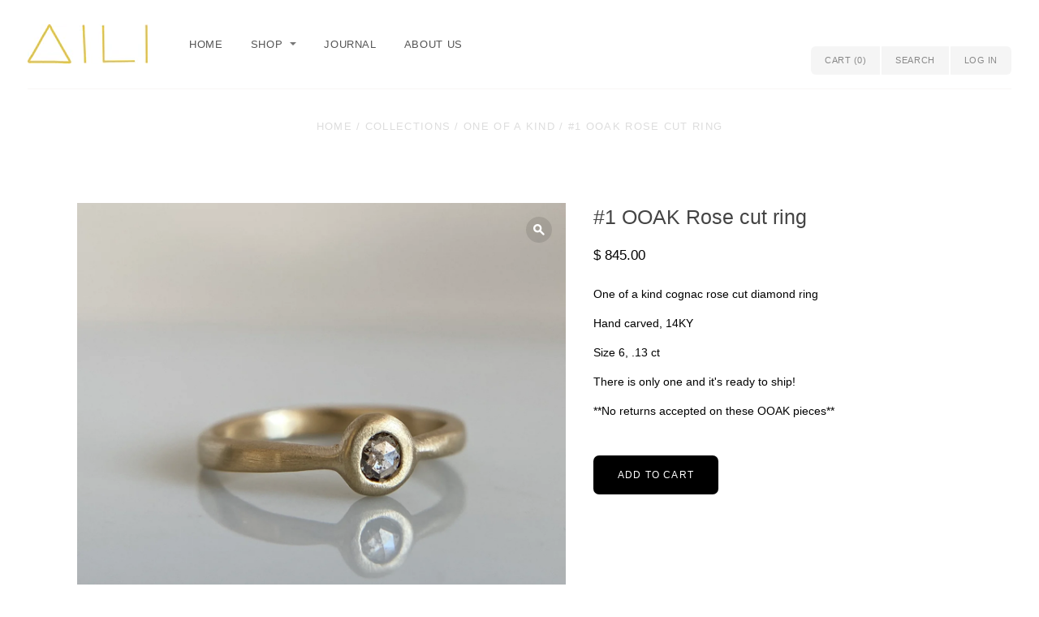

--- FILE ---
content_type: text/html; charset=utf-8
request_url: https://ailijewelry.com/collections/one-of-a-kind/products/copy-of-2-ooak-rose-cut-ring
body_size: 12054
content:
<!doctype html>
<!--[if lt IE 7]><html class="no-js lt-ie9 lt-ie8 lt-ie7 lt-ie10" lang="en"> <![endif]-->
<!--[if IE 7]><html class="no-js lt-ie9 lt-ie8 lt-ie10" lang="en"> <![endif]-->
<!--[if IE 8]><html class="no-js lt-ie9 lt-ie10" lang="en"> <![endif]-->
<!--[if IE 9 ]><html class="ie9 lt-ie10 no-js"> <![endif]-->
<!--[if (gt IE 9)|!(IE)]><!--> <html class="no-js"> <!--<![endif]-->
<head>


  <meta charset="utf-8">
  <meta http-equiv="X-UA-Compatible" content="IE=edge,chrome=1">

  
    <title>#1 OOAK Rose cut ring | Aili Jewelry</title>
  

  
    <meta name="description" content="One of a kind cognac rose cut diamond ring Hand carved, 14KY Size 6, .13 ct There is only one and it&#39;s ready to ship! **No returns accepted on these OOAK pieces**" />
  

  <link rel="canonical" href="https://ailijewelry.com/products/copy-of-2-ooak-rose-cut-ring" />
  <meta name="viewport" content="width=device-width" />

  <script>window.performance && window.performance.mark && window.performance.mark('shopify.content_for_header.start');</script><meta id="shopify-digital-wallet" name="shopify-digital-wallet" content="/9415672/digital_wallets/dialog">
<meta name="shopify-checkout-api-token" content="7f679ba7c1965f429b5410648ad522c4">
<meta id="in-context-paypal-metadata" data-shop-id="9415672" data-venmo-supported="false" data-environment="production" data-locale="en_US" data-paypal-v4="true" data-currency="USD">
<link rel="alternate" type="application/json+oembed" href="https://ailijewelry.com/products/copy-of-2-ooak-rose-cut-ring.oembed">
<script async="async" src="/checkouts/internal/preloads.js?locale=en-US"></script>
<link rel="preconnect" href="https://shop.app" crossorigin="anonymous">
<script async="async" src="https://shop.app/checkouts/internal/preloads.js?locale=en-US&shop_id=9415672" crossorigin="anonymous"></script>
<script id="shopify-features" type="application/json">{"accessToken":"7f679ba7c1965f429b5410648ad522c4","betas":["rich-media-storefront-analytics"],"domain":"ailijewelry.com","predictiveSearch":true,"shopId":9415672,"locale":"en"}</script>
<script>var Shopify = Shopify || {};
Shopify.shop = "ailijewelry.myshopify.com";
Shopify.locale = "en";
Shopify.currency = {"active":"USD","rate":"1.0"};
Shopify.country = "US";
Shopify.theme = {"name":"Cypress","id":45607492,"schema_name":null,"schema_version":null,"theme_store_id":594,"role":"main"};
Shopify.theme.handle = "null";
Shopify.theme.style = {"id":null,"handle":null};
Shopify.cdnHost = "ailijewelry.com/cdn";
Shopify.routes = Shopify.routes || {};
Shopify.routes.root = "/";</script>
<script type="module">!function(o){(o.Shopify=o.Shopify||{}).modules=!0}(window);</script>
<script>!function(o){function n(){var o=[];function n(){o.push(Array.prototype.slice.apply(arguments))}return n.q=o,n}var t=o.Shopify=o.Shopify||{};t.loadFeatures=n(),t.autoloadFeatures=n()}(window);</script>
<script>
  window.ShopifyPay = window.ShopifyPay || {};
  window.ShopifyPay.apiHost = "shop.app\/pay";
  window.ShopifyPay.redirectState = null;
</script>
<script id="shop-js-analytics" type="application/json">{"pageType":"product"}</script>
<script defer="defer" async type="module" src="//ailijewelry.com/cdn/shopifycloud/shop-js/modules/v2/client.init-shop-cart-sync_DlSlHazZ.en.esm.js"></script>
<script defer="defer" async type="module" src="//ailijewelry.com/cdn/shopifycloud/shop-js/modules/v2/chunk.common_D16XZWos.esm.js"></script>
<script type="module">
  await import("//ailijewelry.com/cdn/shopifycloud/shop-js/modules/v2/client.init-shop-cart-sync_DlSlHazZ.en.esm.js");
await import("//ailijewelry.com/cdn/shopifycloud/shop-js/modules/v2/chunk.common_D16XZWos.esm.js");

  window.Shopify.SignInWithShop?.initShopCartSync?.({"fedCMEnabled":true,"windoidEnabled":true});

</script>
<script>
  window.Shopify = window.Shopify || {};
  if (!window.Shopify.featureAssets) window.Shopify.featureAssets = {};
  window.Shopify.featureAssets['shop-js'] = {"shop-cart-sync":["modules/v2/client.shop-cart-sync_DKWYiEUO.en.esm.js","modules/v2/chunk.common_D16XZWos.esm.js"],"init-fed-cm":["modules/v2/client.init-fed-cm_vfPMjZAC.en.esm.js","modules/v2/chunk.common_D16XZWos.esm.js"],"init-shop-email-lookup-coordinator":["modules/v2/client.init-shop-email-lookup-coordinator_CR38P6MB.en.esm.js","modules/v2/chunk.common_D16XZWos.esm.js"],"init-shop-cart-sync":["modules/v2/client.init-shop-cart-sync_DlSlHazZ.en.esm.js","modules/v2/chunk.common_D16XZWos.esm.js"],"shop-cash-offers":["modules/v2/client.shop-cash-offers_CJw4IQ6B.en.esm.js","modules/v2/chunk.common_D16XZWos.esm.js","modules/v2/chunk.modal_UwFWkumu.esm.js"],"shop-toast-manager":["modules/v2/client.shop-toast-manager_BY778Uv6.en.esm.js","modules/v2/chunk.common_D16XZWos.esm.js"],"init-windoid":["modules/v2/client.init-windoid_DVhZdEm3.en.esm.js","modules/v2/chunk.common_D16XZWos.esm.js"],"shop-button":["modules/v2/client.shop-button_D2ZzKUPa.en.esm.js","modules/v2/chunk.common_D16XZWos.esm.js"],"avatar":["modules/v2/client.avatar_BTnouDA3.en.esm.js"],"init-customer-accounts-sign-up":["modules/v2/client.init-customer-accounts-sign-up_CQZUmjGN.en.esm.js","modules/v2/client.shop-login-button_Cu5K-F7X.en.esm.js","modules/v2/chunk.common_D16XZWos.esm.js","modules/v2/chunk.modal_UwFWkumu.esm.js"],"pay-button":["modules/v2/client.pay-button_CcBqbGU7.en.esm.js","modules/v2/chunk.common_D16XZWos.esm.js"],"init-shop-for-new-customer-accounts":["modules/v2/client.init-shop-for-new-customer-accounts_B5DR5JTE.en.esm.js","modules/v2/client.shop-login-button_Cu5K-F7X.en.esm.js","modules/v2/chunk.common_D16XZWos.esm.js","modules/v2/chunk.modal_UwFWkumu.esm.js"],"shop-login-button":["modules/v2/client.shop-login-button_Cu5K-F7X.en.esm.js","modules/v2/chunk.common_D16XZWos.esm.js","modules/v2/chunk.modal_UwFWkumu.esm.js"],"shop-follow-button":["modules/v2/client.shop-follow-button_BX8Slf17.en.esm.js","modules/v2/chunk.common_D16XZWos.esm.js","modules/v2/chunk.modal_UwFWkumu.esm.js"],"init-customer-accounts":["modules/v2/client.init-customer-accounts_DjKkmQ2w.en.esm.js","modules/v2/client.shop-login-button_Cu5K-F7X.en.esm.js","modules/v2/chunk.common_D16XZWos.esm.js","modules/v2/chunk.modal_UwFWkumu.esm.js"],"lead-capture":["modules/v2/client.lead-capture_ChWCg7nV.en.esm.js","modules/v2/chunk.common_D16XZWos.esm.js","modules/v2/chunk.modal_UwFWkumu.esm.js"],"checkout-modal":["modules/v2/client.checkout-modal_DPnpVyv-.en.esm.js","modules/v2/chunk.common_D16XZWos.esm.js","modules/v2/chunk.modal_UwFWkumu.esm.js"],"shop-login":["modules/v2/client.shop-login_leRXJtcZ.en.esm.js","modules/v2/chunk.common_D16XZWos.esm.js","modules/v2/chunk.modal_UwFWkumu.esm.js"],"payment-terms":["modules/v2/client.payment-terms_Bp9K0NXD.en.esm.js","modules/v2/chunk.common_D16XZWos.esm.js","modules/v2/chunk.modal_UwFWkumu.esm.js"]};
</script>
<script>(function() {
  var isLoaded = false;
  function asyncLoad() {
    if (isLoaded) return;
    isLoaded = true;
    var urls = ["https:\/\/popup.lifterapps.com\/js\/modal.js?shop=ailijewelry.myshopify.com","\/\/loader.wisepops.com\/default\/index\/get-loader?user_id=19340\u0026shop=ailijewelry.myshopify.com","https:\/\/chimpstatic.com\/mcjs-connected\/js\/users\/838b80581b636aebbe751ed8e\/9e11602f80f0e13d92b22c452.js?shop=ailijewelry.myshopify.com","https:\/\/cdn.hextom.com\/js\/quickannouncementbar.js?shop=ailijewelry.myshopify.com"];
    for (var i = 0; i < urls.length; i++) {
      var s = document.createElement('script');
      s.type = 'text/javascript';
      s.async = true;
      s.src = urls[i];
      var x = document.getElementsByTagName('script')[0];
      x.parentNode.insertBefore(s, x);
    }
  };
  if(window.attachEvent) {
    window.attachEvent('onload', asyncLoad);
  } else {
    window.addEventListener('load', asyncLoad, false);
  }
})();</script>
<script id="__st">var __st={"a":9415672,"offset":-18000,"reqid":"1bba83e1-de17-4d55-922b-b82d529a8cd3-1768585034","pageurl":"ailijewelry.com\/collections\/one-of-a-kind\/products\/copy-of-2-ooak-rose-cut-ring","u":"dab9a70350b1","p":"product","rtyp":"product","rid":7633769562272};</script>
<script>window.ShopifyPaypalV4VisibilityTracking = true;</script>
<script id="captcha-bootstrap">!function(){'use strict';const t='contact',e='account',n='new_comment',o=[[t,t],['blogs',n],['comments',n],[t,'customer']],c=[[e,'customer_login'],[e,'guest_login'],[e,'recover_customer_password'],[e,'create_customer']],r=t=>t.map((([t,e])=>`form[action*='/${t}']:not([data-nocaptcha='true']) input[name='form_type'][value='${e}']`)).join(','),a=t=>()=>t?[...document.querySelectorAll(t)].map((t=>t.form)):[];function s(){const t=[...o],e=r(t);return a(e)}const i='password',u='form_key',d=['recaptcha-v3-token','g-recaptcha-response','h-captcha-response',i],f=()=>{try{return window.sessionStorage}catch{return}},m='__shopify_v',_=t=>t.elements[u];function p(t,e,n=!1){try{const o=window.sessionStorage,c=JSON.parse(o.getItem(e)),{data:r}=function(t){const{data:e,action:n}=t;return t[m]||n?{data:e,action:n}:{data:t,action:n}}(c);for(const[e,n]of Object.entries(r))t.elements[e]&&(t.elements[e].value=n);n&&o.removeItem(e)}catch(o){console.error('form repopulation failed',{error:o})}}const l='form_type',E='cptcha';function T(t){t.dataset[E]=!0}const w=window,h=w.document,L='Shopify',v='ce_forms',y='captcha';let A=!1;((t,e)=>{const n=(g='f06e6c50-85a8-45c8-87d0-21a2b65856fe',I='https://cdn.shopify.com/shopifycloud/storefront-forms-hcaptcha/ce_storefront_forms_captcha_hcaptcha.v1.5.2.iife.js',D={infoText:'Protected by hCaptcha',privacyText:'Privacy',termsText:'Terms'},(t,e,n)=>{const o=w[L][v],c=o.bindForm;if(c)return c(t,g,e,D).then(n);var r;o.q.push([[t,g,e,D],n]),r=I,A||(h.body.append(Object.assign(h.createElement('script'),{id:'captcha-provider',async:!0,src:r})),A=!0)});var g,I,D;w[L]=w[L]||{},w[L][v]=w[L][v]||{},w[L][v].q=[],w[L][y]=w[L][y]||{},w[L][y].protect=function(t,e){n(t,void 0,e),T(t)},Object.freeze(w[L][y]),function(t,e,n,w,h,L){const[v,y,A,g]=function(t,e,n){const i=e?o:[],u=t?c:[],d=[...i,...u],f=r(d),m=r(i),_=r(d.filter((([t,e])=>n.includes(e))));return[a(f),a(m),a(_),s()]}(w,h,L),I=t=>{const e=t.target;return e instanceof HTMLFormElement?e:e&&e.form},D=t=>v().includes(t);t.addEventListener('submit',(t=>{const e=I(t);if(!e)return;const n=D(e)&&!e.dataset.hcaptchaBound&&!e.dataset.recaptchaBound,o=_(e),c=g().includes(e)&&(!o||!o.value);(n||c)&&t.preventDefault(),c&&!n&&(function(t){try{if(!f())return;!function(t){const e=f();if(!e)return;const n=_(t);if(!n)return;const o=n.value;o&&e.removeItem(o)}(t);const e=Array.from(Array(32),(()=>Math.random().toString(36)[2])).join('');!function(t,e){_(t)||t.append(Object.assign(document.createElement('input'),{type:'hidden',name:u})),t.elements[u].value=e}(t,e),function(t,e){const n=f();if(!n)return;const o=[...t.querySelectorAll(`input[type='${i}']`)].map((({name:t})=>t)),c=[...d,...o],r={};for(const[a,s]of new FormData(t).entries())c.includes(a)||(r[a]=s);n.setItem(e,JSON.stringify({[m]:1,action:t.action,data:r}))}(t,e)}catch(e){console.error('failed to persist form',e)}}(e),e.submit())}));const S=(t,e)=>{t&&!t.dataset[E]&&(n(t,e.some((e=>e===t))),T(t))};for(const o of['focusin','change'])t.addEventListener(o,(t=>{const e=I(t);D(e)&&S(e,y())}));const B=e.get('form_key'),M=e.get(l),P=B&&M;t.addEventListener('DOMContentLoaded',(()=>{const t=y();if(P)for(const e of t)e.elements[l].value===M&&p(e,B);[...new Set([...A(),...v().filter((t=>'true'===t.dataset.shopifyCaptcha))])].forEach((e=>S(e,t)))}))}(h,new URLSearchParams(w.location.search),n,t,e,['guest_login'])})(!0,!0)}();</script>
<script integrity="sha256-4kQ18oKyAcykRKYeNunJcIwy7WH5gtpwJnB7kiuLZ1E=" data-source-attribution="shopify.loadfeatures" defer="defer" src="//ailijewelry.com/cdn/shopifycloud/storefront/assets/storefront/load_feature-a0a9edcb.js" crossorigin="anonymous"></script>
<script crossorigin="anonymous" defer="defer" src="//ailijewelry.com/cdn/shopifycloud/storefront/assets/shopify_pay/storefront-65b4c6d7.js?v=20250812"></script>
<script data-source-attribution="shopify.dynamic_checkout.dynamic.init">var Shopify=Shopify||{};Shopify.PaymentButton=Shopify.PaymentButton||{isStorefrontPortableWallets:!0,init:function(){window.Shopify.PaymentButton.init=function(){};var t=document.createElement("script");t.src="https://ailijewelry.com/cdn/shopifycloud/portable-wallets/latest/portable-wallets.en.js",t.type="module",document.head.appendChild(t)}};
</script>
<script data-source-attribution="shopify.dynamic_checkout.buyer_consent">
  function portableWalletsHideBuyerConsent(e){var t=document.getElementById("shopify-buyer-consent"),n=document.getElementById("shopify-subscription-policy-button");t&&n&&(t.classList.add("hidden"),t.setAttribute("aria-hidden","true"),n.removeEventListener("click",e))}function portableWalletsShowBuyerConsent(e){var t=document.getElementById("shopify-buyer-consent"),n=document.getElementById("shopify-subscription-policy-button");t&&n&&(t.classList.remove("hidden"),t.removeAttribute("aria-hidden"),n.addEventListener("click",e))}window.Shopify?.PaymentButton&&(window.Shopify.PaymentButton.hideBuyerConsent=portableWalletsHideBuyerConsent,window.Shopify.PaymentButton.showBuyerConsent=portableWalletsShowBuyerConsent);
</script>
<script data-source-attribution="shopify.dynamic_checkout.cart.bootstrap">document.addEventListener("DOMContentLoaded",(function(){function t(){return document.querySelector("shopify-accelerated-checkout-cart, shopify-accelerated-checkout")}if(t())Shopify.PaymentButton.init();else{new MutationObserver((function(e,n){t()&&(Shopify.PaymentButton.init(),n.disconnect())})).observe(document.body,{childList:!0,subtree:!0})}}));
</script>
<link id="shopify-accelerated-checkout-styles" rel="stylesheet" media="screen" href="https://ailijewelry.com/cdn/shopifycloud/portable-wallets/latest/accelerated-checkout-backwards-compat.css" crossorigin="anonymous">
<style id="shopify-accelerated-checkout-cart">
        #shopify-buyer-consent {
  margin-top: 1em;
  display: inline-block;
  width: 100%;
}

#shopify-buyer-consent.hidden {
  display: none;
}

#shopify-subscription-policy-button {
  background: none;
  border: none;
  padding: 0;
  text-decoration: underline;
  font-size: inherit;
  cursor: pointer;
}

#shopify-subscription-policy-button::before {
  box-shadow: none;
}

      </style>

<script>window.performance && window.performance.mark && window.performance.mark('shopify.content_for_header.end');</script>

  

<meta property="og:site_name" content="Aili Jewelry" />
<meta property="og:url" content="https://ailijewelry.com/products/copy-of-2-ooak-rose-cut-ring" />
<meta property="og:title" content="#1 OOAK Rose cut ring" />

  <meta property="og:description" content="One of a kind cognac rose cut diamond ring Hand carved, 14KY Size 6, .13 ct There is only one and it&#39;s ready to ship! **No returns accepted on these OOAK pieces**" />


  <meta property="og:type" content="product">
  
    <meta property="og:image" content="http://ailijewelry.com/cdn/shop/products/5_5b1fdc34-b334-49ec-b428-ab74fa38a9ce_grande.jpg?v=1671034394" />
    <meta property="og:image:secure_url" content="https://ailijewelry.com/cdn/shop/products/5_5b1fdc34-b334-49ec-b428-ab74fa38a9ce_grande.jpg?v=1671034394" />
  
  <meta property="og:price:amount" content="845.00">
  <meta property="og:price:currency" content="USD">




<meta name="twitter:card" content="summary">




  <meta property="twitter:description" content="One of a kind cognac rose cut diamond ring Hand carved, 14KY Size 6, .13 ct There is only one and it&#39;s ready to ship! **No returns accepted on these OOAK pieces**" />


<meta name="twitter:url" content="https://ailijewelry.com/products/copy-of-2-ooak-rose-cut-ring">


  <meta name="twitter:title" content="#1 OOAK Rose cut ring">
  <meta name="twitter:image" content="http://ailijewelry.com/cdn/shop/products/5_5b1fdc34-b334-49ec-b428-ab74fa38a9ce_grande.jpg?v=1671034394">



	<!-- Theme CSS
  ///////////////////////////////////////// -->
  <link href="//ailijewelry.com/cdn/shop/t/14/assets/theme.scss.css?v=117195370089351665771674755594" rel="stylesheet" type="text/css" media="all" />
  
  <!-- Javascript -->
  <script src="//ailijewelry.com/cdn/shop/t/14/assets/modernizr-2.6.2.min.js?v=93584232075453552741443635693" type="text/javascript"></script>
  <script src="//ailijewelry.com/cdn/shopifycloud/storefront/assets/themes_support/api.jquery-7ab1a3a4.js" type="text/javascript"></script>
  <script src="//ailijewelry.com/cdn/shop/t/14/assets/jquery.js?v=181810596477149209941443635692" type="text/javascript"></script>

  <script src="//ajax.googleapis.com/ajax/libs/jquery/1.9.1/jquery.min.js" type="text/javascript"></script>
  <script src="//ajax.googleapis.com/ajax/libs/jqueryui/1.10.3/jquery-ui.min.js" type="text/javascript"></script>

  
  
  
<script>
  Theme = {}
  Theme.version = "5.4.5";

  // Cart page
  Theme.currency = "USD";
  Theme.moneyFormat = "$ {{amount}}";
  Theme.moneyFormatCurrency = "$ {{amount}} USD";

  

  // Home page
  Theme.showSlideshow = true;
  Theme.slideshowNavigation = true;
  Theme.slideshowAutoPlay = true;
  Theme.slideDuration = "4";
  Theme.featuredCollections = true;
  Theme.collectionAlignment = "offset-bottom";
  Theme.showInstagramWidget = false;
  Theme.instagramAccessToken = "304633382.1677ed0.a562915d56dd4a4890bab58007648986";
  Theme.showInstagramTag = false;
  Theme.instagramTag = "";
  Theme.showTwitterWidget = false;
  Theme.twitterWidgetId = "";
  Theme.twitterRetweets = false;

  Theme.productQuantityError = "Please enter a quantity.";

  

  
</script>


  
  
  
<link rel="shortcut icon" href="//ailijewelry.com/cdn/shop/t/14/assets/favicon.png?v=25254211203040228761444330845" type="image/png" /> 

<link href="https://monorail-edge.shopifysvc.com" rel="dns-prefetch">
<script>(function(){if ("sendBeacon" in navigator && "performance" in window) {try {var session_token_from_headers = performance.getEntriesByType('navigation')[0].serverTiming.find(x => x.name == '_s').description;} catch {var session_token_from_headers = undefined;}var session_cookie_matches = document.cookie.match(/_shopify_s=([^;]*)/);var session_token_from_cookie = session_cookie_matches && session_cookie_matches.length === 2 ? session_cookie_matches[1] : "";var session_token = session_token_from_headers || session_token_from_cookie || "";function handle_abandonment_event(e) {var entries = performance.getEntries().filter(function(entry) {return /monorail-edge.shopifysvc.com/.test(entry.name);});if (!window.abandonment_tracked && entries.length === 0) {window.abandonment_tracked = true;var currentMs = Date.now();var navigation_start = performance.timing.navigationStart;var payload = {shop_id: 9415672,url: window.location.href,navigation_start,duration: currentMs - navigation_start,session_token,page_type: "product"};window.navigator.sendBeacon("https://monorail-edge.shopifysvc.com/v1/produce", JSON.stringify({schema_id: "online_store_buyer_site_abandonment/1.1",payload: payload,metadata: {event_created_at_ms: currentMs,event_sent_at_ms: currentMs}}));}}window.addEventListener('pagehide', handle_abandonment_event);}}());</script>
<script id="web-pixels-manager-setup">(function e(e,d,r,n,o){if(void 0===o&&(o={}),!Boolean(null===(a=null===(i=window.Shopify)||void 0===i?void 0:i.analytics)||void 0===a?void 0:a.replayQueue)){var i,a;window.Shopify=window.Shopify||{};var t=window.Shopify;t.analytics=t.analytics||{};var s=t.analytics;s.replayQueue=[],s.publish=function(e,d,r){return s.replayQueue.push([e,d,r]),!0};try{self.performance.mark("wpm:start")}catch(e){}var l=function(){var e={modern:/Edge?\/(1{2}[4-9]|1[2-9]\d|[2-9]\d{2}|\d{4,})\.\d+(\.\d+|)|Firefox\/(1{2}[4-9]|1[2-9]\d|[2-9]\d{2}|\d{4,})\.\d+(\.\d+|)|Chrom(ium|e)\/(9{2}|\d{3,})\.\d+(\.\d+|)|(Maci|X1{2}).+ Version\/(15\.\d+|(1[6-9]|[2-9]\d|\d{3,})\.\d+)([,.]\d+|)( \(\w+\)|)( Mobile\/\w+|) Safari\/|Chrome.+OPR\/(9{2}|\d{3,})\.\d+\.\d+|(CPU[ +]OS|iPhone[ +]OS|CPU[ +]iPhone|CPU IPhone OS|CPU iPad OS)[ +]+(15[._]\d+|(1[6-9]|[2-9]\d|\d{3,})[._]\d+)([._]\d+|)|Android:?[ /-](13[3-9]|1[4-9]\d|[2-9]\d{2}|\d{4,})(\.\d+|)(\.\d+|)|Android.+Firefox\/(13[5-9]|1[4-9]\d|[2-9]\d{2}|\d{4,})\.\d+(\.\d+|)|Android.+Chrom(ium|e)\/(13[3-9]|1[4-9]\d|[2-9]\d{2}|\d{4,})\.\d+(\.\d+|)|SamsungBrowser\/([2-9]\d|\d{3,})\.\d+/,legacy:/Edge?\/(1[6-9]|[2-9]\d|\d{3,})\.\d+(\.\d+|)|Firefox\/(5[4-9]|[6-9]\d|\d{3,})\.\d+(\.\d+|)|Chrom(ium|e)\/(5[1-9]|[6-9]\d|\d{3,})\.\d+(\.\d+|)([\d.]+$|.*Safari\/(?![\d.]+ Edge\/[\d.]+$))|(Maci|X1{2}).+ Version\/(10\.\d+|(1[1-9]|[2-9]\d|\d{3,})\.\d+)([,.]\d+|)( \(\w+\)|)( Mobile\/\w+|) Safari\/|Chrome.+OPR\/(3[89]|[4-9]\d|\d{3,})\.\d+\.\d+|(CPU[ +]OS|iPhone[ +]OS|CPU[ +]iPhone|CPU IPhone OS|CPU iPad OS)[ +]+(10[._]\d+|(1[1-9]|[2-9]\d|\d{3,})[._]\d+)([._]\d+|)|Android:?[ /-](13[3-9]|1[4-9]\d|[2-9]\d{2}|\d{4,})(\.\d+|)(\.\d+|)|Mobile Safari.+OPR\/([89]\d|\d{3,})\.\d+\.\d+|Android.+Firefox\/(13[5-9]|1[4-9]\d|[2-9]\d{2}|\d{4,})\.\d+(\.\d+|)|Android.+Chrom(ium|e)\/(13[3-9]|1[4-9]\d|[2-9]\d{2}|\d{4,})\.\d+(\.\d+|)|Android.+(UC? ?Browser|UCWEB|U3)[ /]?(15\.([5-9]|\d{2,})|(1[6-9]|[2-9]\d|\d{3,})\.\d+)\.\d+|SamsungBrowser\/(5\.\d+|([6-9]|\d{2,})\.\d+)|Android.+MQ{2}Browser\/(14(\.(9|\d{2,})|)|(1[5-9]|[2-9]\d|\d{3,})(\.\d+|))(\.\d+|)|K[Aa][Ii]OS\/(3\.\d+|([4-9]|\d{2,})\.\d+)(\.\d+|)/},d=e.modern,r=e.legacy,n=navigator.userAgent;return n.match(d)?"modern":n.match(r)?"legacy":"unknown"}(),u="modern"===l?"modern":"legacy",c=(null!=n?n:{modern:"",legacy:""})[u],f=function(e){return[e.baseUrl,"/wpm","/b",e.hashVersion,"modern"===e.buildTarget?"m":"l",".js"].join("")}({baseUrl:d,hashVersion:r,buildTarget:u}),m=function(e){var d=e.version,r=e.bundleTarget,n=e.surface,o=e.pageUrl,i=e.monorailEndpoint;return{emit:function(e){var a=e.status,t=e.errorMsg,s=(new Date).getTime(),l=JSON.stringify({metadata:{event_sent_at_ms:s},events:[{schema_id:"web_pixels_manager_load/3.1",payload:{version:d,bundle_target:r,page_url:o,status:a,surface:n,error_msg:t},metadata:{event_created_at_ms:s}}]});if(!i)return console&&console.warn&&console.warn("[Web Pixels Manager] No Monorail endpoint provided, skipping logging."),!1;try{return self.navigator.sendBeacon.bind(self.navigator)(i,l)}catch(e){}var u=new XMLHttpRequest;try{return u.open("POST",i,!0),u.setRequestHeader("Content-Type","text/plain"),u.send(l),!0}catch(e){return console&&console.warn&&console.warn("[Web Pixels Manager] Got an unhandled error while logging to Monorail."),!1}}}}({version:r,bundleTarget:l,surface:e.surface,pageUrl:self.location.href,monorailEndpoint:e.monorailEndpoint});try{o.browserTarget=l,function(e){var d=e.src,r=e.async,n=void 0===r||r,o=e.onload,i=e.onerror,a=e.sri,t=e.scriptDataAttributes,s=void 0===t?{}:t,l=document.createElement("script"),u=document.querySelector("head"),c=document.querySelector("body");if(l.async=n,l.src=d,a&&(l.integrity=a,l.crossOrigin="anonymous"),s)for(var f in s)if(Object.prototype.hasOwnProperty.call(s,f))try{l.dataset[f]=s[f]}catch(e){}if(o&&l.addEventListener("load",o),i&&l.addEventListener("error",i),u)u.appendChild(l);else{if(!c)throw new Error("Did not find a head or body element to append the script");c.appendChild(l)}}({src:f,async:!0,onload:function(){if(!function(){var e,d;return Boolean(null===(d=null===(e=window.Shopify)||void 0===e?void 0:e.analytics)||void 0===d?void 0:d.initialized)}()){var d=window.webPixelsManager.init(e)||void 0;if(d){var r=window.Shopify.analytics;r.replayQueue.forEach((function(e){var r=e[0],n=e[1],o=e[2];d.publishCustomEvent(r,n,o)})),r.replayQueue=[],r.publish=d.publishCustomEvent,r.visitor=d.visitor,r.initialized=!0}}},onerror:function(){return m.emit({status:"failed",errorMsg:"".concat(f," has failed to load")})},sri:function(e){var d=/^sha384-[A-Za-z0-9+/=]+$/;return"string"==typeof e&&d.test(e)}(c)?c:"",scriptDataAttributes:o}),m.emit({status:"loading"})}catch(e){m.emit({status:"failed",errorMsg:(null==e?void 0:e.message)||"Unknown error"})}}})({shopId: 9415672,storefrontBaseUrl: "https://ailijewelry.com",extensionsBaseUrl: "https://extensions.shopifycdn.com/cdn/shopifycloud/web-pixels-manager",monorailEndpoint: "https://monorail-edge.shopifysvc.com/unstable/produce_batch",surface: "storefront-renderer",enabledBetaFlags: ["2dca8a86"],webPixelsConfigList: [{"id":"shopify-app-pixel","configuration":"{}","eventPayloadVersion":"v1","runtimeContext":"STRICT","scriptVersion":"0450","apiClientId":"shopify-pixel","type":"APP","privacyPurposes":["ANALYTICS","MARKETING"]},{"id":"shopify-custom-pixel","eventPayloadVersion":"v1","runtimeContext":"LAX","scriptVersion":"0450","apiClientId":"shopify-pixel","type":"CUSTOM","privacyPurposes":["ANALYTICS","MARKETING"]}],isMerchantRequest: false,initData: {"shop":{"name":"Aili Jewelry","paymentSettings":{"currencyCode":"USD"},"myshopifyDomain":"ailijewelry.myshopify.com","countryCode":"US","storefrontUrl":"https:\/\/ailijewelry.com"},"customer":null,"cart":null,"checkout":null,"productVariants":[{"price":{"amount":845.0,"currencyCode":"USD"},"product":{"title":"#1 OOAK Rose cut ring","vendor":"Aili Jewelry","id":"7633769562272","untranslatedTitle":"#1 OOAK Rose cut ring","url":"\/products\/copy-of-2-ooak-rose-cut-ring","type":"Ring"},"id":"42846622875808","image":{"src":"\/\/ailijewelry.com\/cdn\/shop\/products\/5_5b1fdc34-b334-49ec-b428-ab74fa38a9ce.jpg?v=1671034394"},"sku":"","title":"Default Title","untranslatedTitle":"Default Title"}],"purchasingCompany":null},},"https://ailijewelry.com/cdn","fcfee988w5aeb613cpc8e4bc33m6693e112",{"modern":"","legacy":""},{"shopId":"9415672","storefrontBaseUrl":"https:\/\/ailijewelry.com","extensionBaseUrl":"https:\/\/extensions.shopifycdn.com\/cdn\/shopifycloud\/web-pixels-manager","surface":"storefront-renderer","enabledBetaFlags":"[\"2dca8a86\"]","isMerchantRequest":"false","hashVersion":"fcfee988w5aeb613cpc8e4bc33m6693e112","publish":"custom","events":"[[\"page_viewed\",{}],[\"product_viewed\",{\"productVariant\":{\"price\":{\"amount\":845.0,\"currencyCode\":\"USD\"},\"product\":{\"title\":\"#1 OOAK Rose cut ring\",\"vendor\":\"Aili Jewelry\",\"id\":\"7633769562272\",\"untranslatedTitle\":\"#1 OOAK Rose cut ring\",\"url\":\"\/products\/copy-of-2-ooak-rose-cut-ring\",\"type\":\"Ring\"},\"id\":\"42846622875808\",\"image\":{\"src\":\"\/\/ailijewelry.com\/cdn\/shop\/products\/5_5b1fdc34-b334-49ec-b428-ab74fa38a9ce.jpg?v=1671034394\"},\"sku\":\"\",\"title\":\"Default Title\",\"untranslatedTitle\":\"Default Title\"}}]]"});</script><script>
  window.ShopifyAnalytics = window.ShopifyAnalytics || {};
  window.ShopifyAnalytics.meta = window.ShopifyAnalytics.meta || {};
  window.ShopifyAnalytics.meta.currency = 'USD';
  var meta = {"product":{"id":7633769562272,"gid":"gid:\/\/shopify\/Product\/7633769562272","vendor":"Aili Jewelry","type":"Ring","handle":"copy-of-2-ooak-rose-cut-ring","variants":[{"id":42846622875808,"price":84500,"name":"#1 OOAK Rose cut ring","public_title":null,"sku":""}],"remote":false},"page":{"pageType":"product","resourceType":"product","resourceId":7633769562272,"requestId":"1bba83e1-de17-4d55-922b-b82d529a8cd3-1768585034"}};
  for (var attr in meta) {
    window.ShopifyAnalytics.meta[attr] = meta[attr];
  }
</script>
<script class="analytics">
  (function () {
    var customDocumentWrite = function(content) {
      var jquery = null;

      if (window.jQuery) {
        jquery = window.jQuery;
      } else if (window.Checkout && window.Checkout.$) {
        jquery = window.Checkout.$;
      }

      if (jquery) {
        jquery('body').append(content);
      }
    };

    var hasLoggedConversion = function(token) {
      if (token) {
        return document.cookie.indexOf('loggedConversion=' + token) !== -1;
      }
      return false;
    }

    var setCookieIfConversion = function(token) {
      if (token) {
        var twoMonthsFromNow = new Date(Date.now());
        twoMonthsFromNow.setMonth(twoMonthsFromNow.getMonth() + 2);

        document.cookie = 'loggedConversion=' + token + '; expires=' + twoMonthsFromNow;
      }
    }

    var trekkie = window.ShopifyAnalytics.lib = window.trekkie = window.trekkie || [];
    if (trekkie.integrations) {
      return;
    }
    trekkie.methods = [
      'identify',
      'page',
      'ready',
      'track',
      'trackForm',
      'trackLink'
    ];
    trekkie.factory = function(method) {
      return function() {
        var args = Array.prototype.slice.call(arguments);
        args.unshift(method);
        trekkie.push(args);
        return trekkie;
      };
    };
    for (var i = 0; i < trekkie.methods.length; i++) {
      var key = trekkie.methods[i];
      trekkie[key] = trekkie.factory(key);
    }
    trekkie.load = function(config) {
      trekkie.config = config || {};
      trekkie.config.initialDocumentCookie = document.cookie;
      var first = document.getElementsByTagName('script')[0];
      var script = document.createElement('script');
      script.type = 'text/javascript';
      script.onerror = function(e) {
        var scriptFallback = document.createElement('script');
        scriptFallback.type = 'text/javascript';
        scriptFallback.onerror = function(error) {
                var Monorail = {
      produce: function produce(monorailDomain, schemaId, payload) {
        var currentMs = new Date().getTime();
        var event = {
          schema_id: schemaId,
          payload: payload,
          metadata: {
            event_created_at_ms: currentMs,
            event_sent_at_ms: currentMs
          }
        };
        return Monorail.sendRequest("https://" + monorailDomain + "/v1/produce", JSON.stringify(event));
      },
      sendRequest: function sendRequest(endpointUrl, payload) {
        // Try the sendBeacon API
        if (window && window.navigator && typeof window.navigator.sendBeacon === 'function' && typeof window.Blob === 'function' && !Monorail.isIos12()) {
          var blobData = new window.Blob([payload], {
            type: 'text/plain'
          });

          if (window.navigator.sendBeacon(endpointUrl, blobData)) {
            return true;
          } // sendBeacon was not successful

        } // XHR beacon

        var xhr = new XMLHttpRequest();

        try {
          xhr.open('POST', endpointUrl);
          xhr.setRequestHeader('Content-Type', 'text/plain');
          xhr.send(payload);
        } catch (e) {
          console.log(e);
        }

        return false;
      },
      isIos12: function isIos12() {
        return window.navigator.userAgent.lastIndexOf('iPhone; CPU iPhone OS 12_') !== -1 || window.navigator.userAgent.lastIndexOf('iPad; CPU OS 12_') !== -1;
      }
    };
    Monorail.produce('monorail-edge.shopifysvc.com',
      'trekkie_storefront_load_errors/1.1',
      {shop_id: 9415672,
      theme_id: 45607492,
      app_name: "storefront",
      context_url: window.location.href,
      source_url: "//ailijewelry.com/cdn/s/trekkie.storefront.cd680fe47e6c39ca5d5df5f0a32d569bc48c0f27.min.js"});

        };
        scriptFallback.async = true;
        scriptFallback.src = '//ailijewelry.com/cdn/s/trekkie.storefront.cd680fe47e6c39ca5d5df5f0a32d569bc48c0f27.min.js';
        first.parentNode.insertBefore(scriptFallback, first);
      };
      script.async = true;
      script.src = '//ailijewelry.com/cdn/s/trekkie.storefront.cd680fe47e6c39ca5d5df5f0a32d569bc48c0f27.min.js';
      first.parentNode.insertBefore(script, first);
    };
    trekkie.load(
      {"Trekkie":{"appName":"storefront","development":false,"defaultAttributes":{"shopId":9415672,"isMerchantRequest":null,"themeId":45607492,"themeCityHash":"945142842068576884","contentLanguage":"en","currency":"USD","eventMetadataId":"c383d63e-ac03-4015-8a80-7b73b8c5cca9"},"isServerSideCookieWritingEnabled":true,"monorailRegion":"shop_domain","enabledBetaFlags":["65f19447"]},"Session Attribution":{},"S2S":{"facebookCapiEnabled":false,"source":"trekkie-storefront-renderer","apiClientId":580111}}
    );

    var loaded = false;
    trekkie.ready(function() {
      if (loaded) return;
      loaded = true;

      window.ShopifyAnalytics.lib = window.trekkie;

      var originalDocumentWrite = document.write;
      document.write = customDocumentWrite;
      try { window.ShopifyAnalytics.merchantGoogleAnalytics.call(this); } catch(error) {};
      document.write = originalDocumentWrite;

      window.ShopifyAnalytics.lib.page(null,{"pageType":"product","resourceType":"product","resourceId":7633769562272,"requestId":"1bba83e1-de17-4d55-922b-b82d529a8cd3-1768585034","shopifyEmitted":true});

      var match = window.location.pathname.match(/checkouts\/(.+)\/(thank_you|post_purchase)/)
      var token = match? match[1]: undefined;
      if (!hasLoggedConversion(token)) {
        setCookieIfConversion(token);
        window.ShopifyAnalytics.lib.track("Viewed Product",{"currency":"USD","variantId":42846622875808,"productId":7633769562272,"productGid":"gid:\/\/shopify\/Product\/7633769562272","name":"#1 OOAK Rose cut ring","price":"845.00","sku":"","brand":"Aili Jewelry","variant":null,"category":"Ring","nonInteraction":true,"remote":false},undefined,undefined,{"shopifyEmitted":true});
      window.ShopifyAnalytics.lib.track("monorail:\/\/trekkie_storefront_viewed_product\/1.1",{"currency":"USD","variantId":42846622875808,"productId":7633769562272,"productGid":"gid:\/\/shopify\/Product\/7633769562272","name":"#1 OOAK Rose cut ring","price":"845.00","sku":"","brand":"Aili Jewelry","variant":null,"category":"Ring","nonInteraction":true,"remote":false,"referer":"https:\/\/ailijewelry.com\/collections\/one-of-a-kind\/products\/copy-of-2-ooak-rose-cut-ring"});
      }
    });


        var eventsListenerScript = document.createElement('script');
        eventsListenerScript.async = true;
        eventsListenerScript.src = "//ailijewelry.com/cdn/shopifycloud/storefront/assets/shop_events_listener-3da45d37.js";
        document.getElementsByTagName('head')[0].appendChild(eventsListenerScript);

})();</script>
<script
  defer
  src="https://ailijewelry.com/cdn/shopifycloud/perf-kit/shopify-perf-kit-3.0.4.min.js"
  data-application="storefront-renderer"
  data-shop-id="9415672"
  data-render-region="gcp-us-central1"
  data-page-type="product"
  data-theme-instance-id="45607492"
  data-theme-name=""
  data-theme-version=""
  data-monorail-region="shop_domain"
  data-resource-timing-sampling-rate="10"
  data-shs="true"
  data-shs-beacon="true"
  data-shs-export-with-fetch="true"
  data-shs-logs-sample-rate="1"
  data-shs-beacon-endpoint="https://ailijewelry.com/api/collect"
></script>
</head>

<body class="template-product" >

  <div id="fb-root"></div>
  <script>(function(d, s, id) {
    var js, fjs = d.getElementsByTagName(s)[0];
    if (d.getElementById(id)) return;
    js = d.createElement(s); js.id = id;
    js.src = "//connect.facebook.net/en_US/all.js#xfbml=1&appId=187795038002910";
    fjs.parentNode.insertBefore(js, fjs);
  }(document, 'script', 'facebook-jssdk'));</script>

  <div id="topbar-wrapper">

      <div id="topbar">

  





<div class="header-wrapper  ">
  
    <header class="main-header clearfix ">


    <!-- Store logo / title
    =-=-=-=-=-=-=-=-=-=-=-=-=-=-=-= -->
   
       <div class="branding">
      
        <h1 class="logo-image"><a href="/">
          <img class="regular-logo has-retina-logo" alt="Aili Jewelry's logo" src="//ailijewelry.com/cdn/shop/t/14/assets/logo.png?v=178787949558906135271444079654">

          
            <img class="retina-logo" alt="Aili Jewelry's retina logo" src="//ailijewelry.com/cdn/shop/t/14/assets/logo-retina.png?v=178787949558906135271444079654">
          
        </a></h1>
      
    </div>

    <div class="mobile-nav">
      <span class="mobile-nav-item mobile-nav-navigate">&#57349;</span>
      <a href="/cart" class="mobile-nav-item mobile-nav-cart">&#57347;</a>
      <a href="/account" class="mobile-nav-item mobile-nav-account">&#57346;</a>
      <span class="mobile-nav-item mobile-nav-search search-toggle">&#57345;</span>
      <form class="search-form mobile-search-form" action="/search" method="get">
        <input class="search-input" name="q" type="text" placeholder="Search" value="">
      </form>
    </div>

    <!-- Main navigation
    =-=-=-=-=-=-=-=-=-=-=-=-=-=-=-= -->
    <nav class="navigation">
      <ul>
        <li class="first  ">

          
          

          <a href="/">Home</a>
          

        </li><li class="  has-dropdown">

          
          

          <a href="/collections/all">Shop</a>
          

          <!-- Second Level
          =-=-=-=-=-=-=-=-=-=-=-=-=-=-=-= -->

            <ul class="dropdown-list">
              

                
                
                

              
  <li class="list-item ">
                  <a href="/collections/all">All</a>

                  
                </li>
              

                
                
                

              
  <li class="list-item ">
                  <a href="/collections/best-sellers">Best Sellers</a>

                  
                </li>
              

                
                
                

              
  <li class="list-item ">
                  <a href="/collections/shop-necklaces">Necklaces</a>

                  
                </li>
              

                
                
                

              
  <li class="list-item ">
                  <a href="/collections/shop-rings">Rings</a>

                  
                </li>
              

                
                
                

              
  <li class="list-item ">
                  <a href="/collections/earrings">Earrings</a>

                  
                </li>
              

                
                
                

              
  <li class="list-item ">
                  <a href="/collections/bridal">Bridal</a>

                  
                </li>
              

                
                
                

              
  <li class="list-item ">
                  <a href="/collections/shop-bracelets">Bracelets</a>

                  
                </li>
              

                
                
                

              
  <li class="list-item ">
                  <a href="/collections/archive-sale">Archive sale</a>

                  
                </li>
              

                
                
                

              
  <li class="list-item ">
                  <a href="/collections/one-of-a-kind">One of a Kind</a>

                  
                </li>
              
            </ul>
          

        </li><li class="  ">

          
          

          <a href="http://ailijewelry.tumblr.com/">Journal</a>
          

        </li><li class=" last ">

          
          

          <a href="/pages/about-us">About Us</a>
          

        </li>
      </ul>   
    </nav>


    <!-- Action links
    =-=-=-=-=-=-=-=-=-=-=-=-=-=-=-= -->
    <div class="action-links">
      <form class="search-form" action="/search" method="get">
        <input class="search-input" name="q" type="text" placeholder="Search" value="">
      </form>

      <span class="mini-cart-toggle">Cart (0)
        
      </span>

      <span class="search-toggle">Search</span>

      
        
          <a href="/account/login" id="customer_login_link">Log in</a>
        
      

      


    </div>

  </header>

  
</div>
    </div>
    
  </div>

  <div id="home-container">
  

  <div class="main-content container" id="home-content">

    
      

<div class="breadcrumbs meta">

   <span><a href="/">Home</a></span>
   
      
      <span class="sep">/</span> <span><a href="/collections">Collections</a></span> <span class="sep">/</span> <span><a href="/collections/one-of-a-kind">One of a kind</a></span>
      
      <span class="sep">/</span> <span>#1 OOAK Rose cut ring</span>
   

</div>


    

    
      <div class="product" id="product-content">
  <div class="page-header">
    <div class="product-details mobile">
      <a class="product-brands" href="/collections/vendors?q=Aili%20Jewelry">Aili Jewelry</a>
      
        <span class="product-price money">$ 845.00</span>
      

      
    </div>
  </div>

  
  <div class="product-slideshow clearfix ">
    <div class="product-big-image can-zoom">
      
        <img src="//ailijewelry.com/cdn/shop/products/5_5b1fdc34-b334-49ec-b428-ab74fa38a9ce.jpg?v=1671034394" alt="#1 OOAK Rose cut ring" />
      
      <div class="zoom"></div>
    </div>

    
  </div>

  <div class="product-info">
	  <h1>#1 OOAK Rose cut ring</h1>
    <div class="product-details desktop">
      <a class="product-brands" href="/collections/vendors?q=Aili%20Jewelry">Aili Jewelry</a>
      
        <span class="product-price money">$ 845.00</span>
      

      
    </div>

   
    <div class="product-description">
      <h4></h4>
      <div class="rte">
        <p>One of a kind cognac rose cut diamond ring</p>
<p>Hand carved, 14KY</p>
<p>Size 6, .13 ct</p>
<p>There is only one and it's ready to ship!</p>
<p>**No returns accepted on these OOAK pieces**</p>
      </div>
    </div>
    
    
    <div class="product-variants">

      <form class="product-form" action="/cart/add" method="post" data-product-handle="copy-of-2-ooak-rose-cut-ring">

        
          
            <input type="hidden" name="id" class="product-select product-select-hidden" value="42846622875808" data-variant-title="Default Title" />
          
        

        

        <p class="product-add-error-message error">Please enter a quantity.</p>

        <div class="add-to-cart">
          
            <input type="submit" class="submit add-product" value="Add to cart">
          
        </div>

      </form>
    </div>


    

  </div><!-- close PRODUCT INFO -->

</div>





    
  </div>

  





<div class="footer-wrapper no-border module-count-2">

  <footer class="main-footer">

    

    
    <div class="links footer-module">
      <ul>
        

          
          

          <li><a href="/pages/faq-1" title="">Policies</a></li>

          

        

          
          

          <li><a href="/pages/custom" title="">Custom</a></li>

          

        

          
          

          <li><a href="/pages/contact" title="">Contact</a></li>

          
            </ul><ul>

            
          

        

          
          

          <li><a href="/pages/press" title="">Press</a></li>

          

        

          
          

          <li><a href="/pages/stockists" title="">Stockists</a></li>

          

        

          
          

          <li><a href="/pages/wholesale" title="">Wholesale</a></li>

          

        
      </ul>

    </div>
    

    
    <div class="connect footer-module">

      <h4></h4>

      

            
        <form action="//ailijewelry.us4.list-manage.com/subscribe/post?u=838b80581b636aebbe751ed8e&amp;id=161cc9cdfd" method="post" name="mc-embedded-subscribe-form" class="validate mailing-list-signup" target="_blank">

          <input class="submit" name="subscribe" type="submit" value="Subscribe">

          <div class="email-container">
            
              <input class="email" name="EMAIL" type="email" placeholder="Email address" value="" required>
            

            
          </div>

        </form>
      
      
      <ul class="social-options clearfix">
        
          <li class="twitter"><a href="https://twitter.com/AILIJewelry" target="_blank">&#xE036;</a></li>
        
        
          <li class="facebook"><a href="https://www.facebook.com/AILIjewelry?ref=hl" target="_blank">&#xE003;</a></li>
        
        
          <li class="pinterest"><a href="https://www.pinterest.com/ailijewelry/" target="_blank">&#xE296;</a></li>
        
        
          <li class="instagram"><a href="https://instagram.com/ailijewelry/" target="_blank">&#xE226;</a></li>
        
        
        
        
        
        
        
      </ul>

      



    </div>
    

  </footer>
</div>

<div class="copyright-wrap">
  <div class="copyright">
    <p>Copyright &copy; 2026 Aili Jewelry.</p>
    <ul class="payment-options">
      
      
      
      
      
      
      
      
      
      
      
      
      
      
    </ul>
  </div>
</div>

  </div>

  <!-- Theme JS
  ///////////////////////////////////////// -->

  
    <script src="//ailijewelry.com/cdn/shopifycloud/storefront/assets/themes_support/api.jquery-7ab1a3a4.js" type="text/javascript"></script>
  

  <script src="//ailijewelry.com/cdn/shopifycloud/storefront/assets/themes_support/option_selection-b017cd28.js" type="text/javascript"></script>

  

  <script src="//ailijewelry.com/cdn/shop/t/14/assets/plugins.js?v=145090892505362218541443635693" type="text/javascript"></script>
  <script src="//ailijewelry.com/cdn/shop/t/14/assets/site.js?v=155440054174102442861443635698" type="text/javascript"></script>
  
<!-- <script>
jQuery('a[href^="http"]').not('a[href^="https://ailijewelry.com"]').attr('target', '_blank');
</script> -->

<script>
$('#box').keyup(function(){
    var valThis = $(this).val().toLowerCase();
    var noresult = 0;
    if(valThis == ""){
        $('#accordion > li').show();
        noresult = 1;
	    $('.no-results-found').remove();
    } else {
        $('#accordion > li').each(function(){
            var text = $(this).text().toLowerCase();
            var match = text.indexOf(valThis);
            if (match >= 0) {
                $(this).show();
                noresult = 1;
		        $('.no-results-found').remove();
            } else {
                $(this).hide();
            }
        });
   };
    if (noresult == 0) {
        $(".filter").append('<li class="no-results-found">No results found.</li>').end;
    }
});
</script>
 
  <script type="text/javascript" src="https://shopifyexpert.com.au/modifylightbox/assets/lightbox/mdflbx_main.js"></script><script type="text/javascript" src="https://shopifyexpert.com.au/modifylightbox/assets/lightboxes/ailijewelry.myshopify.com/mdlbx_ad3c2d_30764e.js?u=1448534659"></script>
  

<!-- **BEGIN** Hextom QAB Integration // Main Include - DO NOT MODIFY -->
    <!-- **BEGIN** Hextom QAB Integration // Main - DO NOT MODIFY -->
<script type="application/javascript">
    window.hextom_qab_meta = {
        p1: [
            
                
                    "gnir"
                    ,
                
                    "tuc esor"
                    
                
            
        ],
        p2: {
            
        }
    };
</script>
<!-- **END** Hextom QAB Integration // Main - DO NOT MODIFY -->
    <!-- **END** Hextom QAB Integration // Main Include - DO NOT MODIFY -->
</body>
</html>

--- FILE ---
content_type: text/javascript
request_url: https://ailijewelry.com/cdn/shop/t/14/assets/site.js?v=155440054174102442861443635698
body_size: 7198
content:
(function(){var extend=function(child,parent){for(var key in parent)hasProp.call(parent,key)&&(child[key]=parent[key]);function ctor(){this.constructor=child}return ctor.prototype=parent.prototype,child.prototype=new ctor,child.__super__=parent.prototype,child},hasProp={}.hasOwnProperty;window.NavigationView=function(superClass){extend(NavigationView2,superClass);function NavigationView2(){return NavigationView2.__super__.constructor.apply(this,arguments)}return NavigationView2.prototype.events={"mouseenter .has-dropdown":"toggleActive","mouseleave .has-dropdown":"toggleActive","click .mobile-nav-navigate":"toggleNav","click .has-dropdown > a":"toggleSubNav"},NavigationView2.prototype.initialize=function(){return $(window).resize(function(_this){return function(){return _this.stripClasses()}}(this))},NavigationView2.prototype.toggleActive=function(e){if(!Modernizr.mq("(max-width: 720px)"))return $(e.currentTarget).toggleClass("active").siblings().toggleClass("faded")},NavigationView2.prototype.toggleNav=function(){if(Modernizr.mq("(max-width: 720px)"))return this.$("nav.navigation").toggle(),this.$(".mobile-nav-navigate").toggleClass("active")},NavigationView2.prototype.toggleSubNav=function(e){var childList,listItem;if(Modernizr.mq("(max-width: 720px)"))return listItem=$(e.currentTarget).parent(),childList=listItem.find("> ul"),listItem.toggleClass("expanded"),childList.toggle(),!1},NavigationView2.prototype.stripClasses=function(){if(!Modernizr.mq("(max-width: 720px)"))return this.$("nav.navigation").attr("style",""),this.$(".dropdown-list").attr("style",""),this.$(".expanded").removeClass("expanded")},NavigationView2}(Backbone.View)}).call(this),function(){var extend=function(child,parent){for(var key in parent)hasProp.call(parent,key)&&(child[key]=parent[key]);function ctor(){this.constructor=child}return ctor.prototype=parent.prototype,child.prototype=new ctor,child.__super__=parent.prototype,child},hasProp={}.hasOwnProperty;window.HeaderView=function(superClass){extend(HeaderView2,superClass);function HeaderView2(){return HeaderView2.__super__.constructor.apply(this,arguments)}return HeaderView2.prototype.events={"click .search-toggle":"openSearch",keydown:"closeSearch","click .mini-cart-toggle":"goToCart","click .mini-account-toggle":"goToAccount","click .mailing-list-message":"openEmailField"},HeaderView2.prototype.initialize=function(){return new NavigationView({el:$(".main-header")}),this.searchForm=this.$(".search-form"),this.verticallyAlignActionLinks(),this.calculateWidths(),$(window).resize(function(_this){return function(){return _this.checkForOverlaps()}}(this))},HeaderView2.prototype.openSearch=function(e){return this.searchForm.addClass("active").find("input").focus(),$(window).on("click.search",function(_this){return function(e2){return _this.closeSearch(e2)}}(this)),!1},HeaderView2.prototype.calculateWidths=function(){return this.$el.imagesLoaded(function(_this){return function(){var actionLinksWidth,brandingWidth,navigationWidth;return brandingWidth=_this.$el.find(".branding").outerWidth(!0),navigationWidth=_this.$el.find(".navigation > ul").outerWidth(),actionLinksWidth=_this.$el.find(".action-links").outerWidth(),_this.combinedWidths=brandingWidth+navigationWidth+actionLinksWidth,_this.checkForOverlaps()}}(this))},HeaderView2.prototype.checkForOverlaps=function(){var actionLinks,headerWidth,navigation,navigationBox,overlap;if(navigation=this.$el.find(".navigation"),navigationBox=navigation[0].getBoundingClientRect(),actionLinks=this.$el.find(".action-links")[0].getBoundingClientRect(),overlap=!(navigationBox.right<actionLinks.left||navigationBox.left>actionLinks.right||navigationBox.bottom<actionLinks.top||navigationBox.top>actionLinks.bottom),headerWidth=this.$el.find(".main-header").width(),headerWidth>this.combinedWidths)return navigation.removeClass("overlapping");if(overlap)return navigation.addClass("overlapping")},HeaderView2.prototype.closeSearch=function(e){if(!$(e.target).hasClass("search-toggle")&&this.searchForm.hasClass("active")&&!$(e.target).hasClass("search-input")){this.searchForm.removeClass("active"),$(window).off("click.search");return}e.type==="keydown"&&e.keyCode===27&&this.searchForm.removeClass("active")},HeaderView2.prototype.goToCart=function(){return document.location="/cart"},HeaderView2.prototype.goToAccount=function(){return document.location="/account"},HeaderView2.prototype.openEmailField=function(e){if(Modernizr.mq("(max-width: 720px)"))return $(e.target).addClass("hidden"),this.$(".mailing-list-banner form").addClass("active"),this.$(".mailing-list-banner input").focus()},HeaderView2.prototype.verticallyAlignActionLinks=function(){var logo;if(logo=this.$(".branding .regular-logo"),logo.length){if(logo.one("load",function(_this){return function(){var actionLinks,actionLinksHeight,logoHeight,newTop;return logoHeight=_this.$(".regular-logo").height(),actionLinks=_this.$(".action-links"),actionLinksHeight=actionLinks.height(),newTop=logoHeight>actionLinksHeight?(logoHeight+100-actionLinksHeight)/2:"",actionLinks.css({top:newTop,visibility:"visible"})}}(this)),logo[0].complete)return logo.load()}else return this.$(".action-links").css({visibility:"visible"})},HeaderView2.prototype.render=function(){},HeaderView2}(Backbone.View)}.call(this),function(){var extend=function(child,parent){for(var key in parent)hasProp.call(parent,key)&&(child[key]=parent[key]);function ctor(){this.constructor=child}return ctor.prototype=parent.prototype,child.prototype=new ctor,child.__super__=parent.prototype,child},hasProp={}.hasOwnProperty;window.SlideshowView=function(superClass){extend(SlideshowView2,superClass);function SlideshowView2(){return SlideshowView2.__super__.constructor.apply(this,arguments)}return SlideshowView2.prototype.events={"click .previous":"previousSlide","click .next":"nextSlide",mouseenter:"stopTimer",mouseleave:"autoPlay"},SlideshowView2.prototype.initialize=function(){return this.slidesReady=$.Deferred(),this.extraSpace=this.$el.hasClass("has-offset-slide")?34:0},SlideshowView2.prototype.setupSlides=function(){var slideCount,slides;return slides=this.$(".slideshow-slide"),slideCount=slides.length,slideCount===1&&this.$(".slide-navigation").remove(),this.$el.imagesLoaded(function(_this){return function(){var count,i,len,results,slide,slideHeight;for(count=0,results=[],i=0,len=slides.length;i<len;i++)slide=slides[i],count++,slide=$(slide),slideHeight=slide.height(),slide.data("height",slideHeight),$("html").hasClass("lt-ie9")&&_this.alignSlideCTA(slide),(count=slideCount)?results.push(_this.slidesReady.resolve()):results.push(void 0);return results}}(this))},SlideshowView2.prototype.alignSlideCTA=function(slide){var action,ctaHeight,ctaWidth;return action=slide.find(".action"),ctaWidth=action.outerWidth(),ctaHeight=action.height(),action.css({marginLeft:action.hasClass("center")?-(ctaWidth/2):"",marginTop:-(ctaHeight/2)})},SlideshowView2.prototype.previousSlide=function(){var currentSlide,previousSlide,previousSlideHeight;return currentSlide=this.$(".active"),previousSlide=currentSlide.prev(),previousSlide.length||(previousSlide=this.$(".slideshow-slide:last")),previousSlideHeight=previousSlide.data("height"),this.switchSlides(currentSlide,previousSlide,previousSlideHeight)},SlideshowView2.prototype.nextSlide=function(){var currentSlide,nextSlide,nextSlideHeight;return currentSlide=this.$(".active"),nextSlide=currentSlide.next(),nextSlide.length||(nextSlide=this.$(".slideshow-slide:first")),nextSlideHeight=nextSlide.data("height"),this.switchSlides(currentSlide,nextSlide,nextSlideHeight)},SlideshowView2.prototype.switchSlides=function(current,next,height){return this.$el.height(height+this.extraSpace),current.toggleClass("active"),next.toggleClass("active")},SlideshowView2.prototype.autoPlay=function(){var durationInMilliseconds;if(Theme.slideshowAutoPlay)return Theme.slideDuration?durationInMilliseconds=Theme.slideDuration*1e3:durationInMilliseconds=5e3,this.slideTimer=setInterval(function(_this){return function(){return _this.nextSlide()}}(this),durationInMilliseconds)},SlideshowView2.prototype.stopTimer=function(){return clearInterval(this.slideTimer)},SlideshowView2.prototype.centerNavigation=function(){var i,imageHeight,len,navigation,results,slide,slides;for(slides=this.$(".slideshow-slide"),results=[],i=0,len=slides.length;i<len;i++)slide=slides[i],slide=$(slide),navigation=slide.find(".slide-navigation"),navigation.length?(imageHeight=slide.find("img").height(),results.push(navigation.find("span").css({top:imageHeight/2}))):results.push(void 0);return results},SlideshowView2.prototype.render=function(){return this.setupSlides(),this.slidesReady.done(function(_this){return function(){if(_this.$el.height(_this.$(".slideshow-slide:first").data("height")+_this.extraSpace),_this.$(".slideshow-slide:first").addClass("active"),Theme.slideshowAutoPlay&&_this.autoPlay(),Modernizr.mq("(max-width: 720px)"))return _this.centerNavigation()}}(this)),$(window).resize(function(_this){return function(){return _this.$el.css({height:_this.$(".slideshow-slide.active").height()+_this.extraSpace}),_this.setupSlides(),Modernizr.mq("(max-width: 720px)")?_this.centerNavigation():_this.$(".slide-navigation span").attr("style","")}}(this))},SlideshowView2}(Backbone.View)}.call(this),function(){var extend=function(child,parent){for(var key in parent)hasProp.call(parent,key)&&(child[key]=parent[key]);function ctor(){this.constructor=child}return ctor.prototype=parent.prototype,child.prototype=new ctor,child.__super__=parent.prototype,child},hasProp={}.hasOwnProperty;window.HomeView=function(superClass){extend(HomeView2,superClass);function HomeView2(){return HomeView2.__super__.constructor.apply(this,arguments)}return HomeView2.prototype.events={},HomeView2.prototype.initialize=function(){if(Theme.showSlideshow&&(this.slideshowView=new SlideshowView({el:$(".slideshow")}),this.slideshowView.render()),Theme.showInstagramWidget&&this.getImages(),Theme.showTwitterWidget)return this.fetchTweets()},HomeView2.prototype.getImages=function(){var instagramWidget,photoContainer,url;return instagramWidget=this.$(".instagram-widget"),photoContainer=this.$(".instagram-photos"),Theme.showInstagramTag?url="https://api.instagram.com/v1/tags/"+Theme.instagramTag+"/media/recent?access_token="+Theme.instagramAccessToken+"&count=6&callback=":url="https://api.instagram.com/v1/users/self/media/recent?access_token="+Theme.instagramAccessToken+"&count=6&callback=",$.ajax({type:"GET",dataType:"jsonp",url:url,success:function(_this){return function(response){var i,len,photo,ref,results;if(response.meta.code===200){for(ref=response.data,results=[],i=0,len=ref.length;i<len;i++)photo=ref[i],results.push(photoContainer.append("<a class='instagram-photo' target='_blank' href='"+photo.link+"'><img src='"+photo.images.low_resolution.url+"'/></a>"));return results}else return instagramWidget.remove(),console.log("Instagram error: "+response.meta.error_message)}}(this),error:function(_this){return function(response){return instagramWidget.remove(),console.log("Instagram error: "+response.meta.error_message)}}(this)})},HomeView2.prototype.fetchTweets=function(){var config;return config={id:Theme.twitterWidgetId,maxTweets:1,enableLinks:!0,showUser:!0,showTime:!0,showRetweet:Theme.twitterRetweets,customCallback:this.renderTweets,showInteraction:!1},twitterFetcher.fetch(config)},HomeView2.prototype.renderTweets=function(tweets){var i,len,results,tweet;if(tweets.length){for(results=[],i=0,len=tweets.length;i<len;i++)tweet=tweets[i],tweet=$(tweet),results.push(this.$(".twitter-tweet").append(tweet[1].innerHTML,"<span class='timestamp'>"+tweet[2].innerHTML+" <span class='divider'>/</span> "+tweet[0].innerHTML+"</span>"));return results}else return $(".twitter-widget").remove(),console.log("No tweets to display. Most probable cause is an incorrectly entered Widget ID.")},HomeView2.prototype.render=function(){if(Theme.featuredCollections)return this.listCollectionsView=new ListCollectionsView({el:this.$el}),this.listCollectionsView.render()},HomeView2}(Backbone.View)}.call(this),function(){var extend=function(child,parent){for(var key in parent)hasProp.call(parent,key)&&(child[key]=parent[key]);function ctor(){this.constructor=child}return ctor.prototype=parent.prototype,child.prototype=new ctor,child.__super__=parent.prototype,child},hasProp={}.hasOwnProperty;window.CollectionView=function(superClass){extend(CollectionView2,superClass);function CollectionView2(){return CollectionView2.__super__.constructor.apply(this,arguments)}return CollectionView2.prototype.events={"change .filter select":"filterCollection"},CollectionView2.prototype.initialize=function(){},CollectionView2.prototype.updateFancySelect=function(){var currentSelection,label,select;return select=this.$(".filter select"),label=this.$(".filter label"),currentSelection=select.find("option:selected").text(),label.text(currentSelection)},CollectionView2.prototype.filterCollection=function(e){var filter;if(filter=this.$(e.target).val(),filter)return window.location.href=filter},CollectionView2.prototype.render=function(){return this.updateFancySelect()},CollectionView2}(Backbone.View)}.call(this),function(){var extend=function(child,parent){for(var key in parent)hasProp.call(parent,key)&&(child[key]=parent[key]);function ctor(){this.constructor=child}return ctor.prototype=parent.prototype,child.prototype=new ctor,child.__super__=parent.prototype,child},hasProp={}.hasOwnProperty;window.ListCollectionsView=function(superClass){extend(ListCollectionsView2,superClass);function ListCollectionsView2(){return ListCollectionsView2.__super__.constructor.apply(this,arguments)}return ListCollectionsView2.prototype.events={},ListCollectionsView2.prototype.initialize=function(){},ListCollectionsView2.prototype.centerCollectionTitles=function(){var collection,collections,i,len,results,title,titleHeight,titleWidth;for(collections=this.$(".collection-list-item"),results=[],i=0,len=collections.length;i<len;i++)collection=collections[i],collection=$(collection),title=collection.find("h2"),titleWidth=title.outerWidth(),titleHeight=title.outerHeight(),collection.hasClass("centered")&&title.css({marginTop:-(titleHeight/2)}),results.push(title.css({marginLeft:-(titleWidth/2),left:"50%"}));return results},ListCollectionsView2.prototype.render=function(){if(Theme.collectionAlignment!=="below")return this.centerCollectionTitles(),$(window).resize(function(_this){return function(){return _this.centerCollectionTitles()}}(this))},ListCollectionsView2}(Backbone.View)}.call(this),function(){var extend=function(child,parent){for(var key in parent)hasProp.call(parent,key)&&(child[key]=parent[key]);function ctor(){this.constructor=child}return ctor.prototype=parent.prototype,child.prototype=new ctor,child.__super__=parent.prototype,child},hasProp={}.hasOwnProperty;window.ShareView=function(superClass){extend(ShareView2,superClass);function ShareView2(){return ShareView2.__super__.constructor.apply(this,arguments)}return ShareView2.prototype.initialize=function(){var permalink;return permalink=this.$el.data("permalink"),$.getJSON("http://urls.api.twitter.com/1/urls/count.json?url="+permalink+"&callback=?",function(_this){return function(data){var twitterShares;return twitterShares=data.count,_this.$(".share-twitter .share-count").text(twitterShares).css({opacity:1})}}(this)),$.getJSON("http://graph.facebook.com/?ids="+permalink+"&callback=?",function(_this){return function(data){var facebookShares;return facebookShares=data[permalink].shares,facebookShares||(facebookShares=0),_this.$(".share-facebook .share-count").text(facebookShares).css({opacity:1})}}(this)),this.$(".share-pinterest").length&&$.getJSON("http://api.pinterest.com/v1/urls/count.json?url="+permalink+"&callback=?",function(_this){return function(data){var pinterestShares;return pinterestShares=data.count,_this.$(".share-pinterest .share-count").text(pinterestShares).css({opacity:1})}}(this)),this.$(".share-google .share-count").css({opacity:1})},ShareView2}(Backbone.View)}.call(this),function(){var extend=function(child,parent){for(var key in parent)hasProp.call(parent,key)&&(child[key]=parent[key]);function ctor(){this.constructor=child}return ctor.prototype=parent.prototype,child.prototype=new ctor,child.__super__=parent.prototype,child},hasProp={}.hasOwnProperty;window.ArticleView=function(superClass){extend(ArticleView2,superClass);function ArticleView2(){return ArticleView2.__super__.constructor.apply(this,arguments)}return ArticleView2.prototype.initialize=function(){return this.checkForFloats(),this.shareView=new ShareView({el:this.$(".share-buttons")})},ArticleView2.prototype.checkForFloats=function(){var i,image,images,len,results;for(images=this.$el.find(".article-content img"),results=[],i=0,len=images.length;i<len;i++)image=images[i],$(image).css("float")==="right"&&$(image).css({margin:"0 0 14px 14px"}),$(image).css("float")==="left"?results.push($(image).css({margin:"0 14px 14px 0"})):results.push(void 0);return results},ArticleView2}(Backbone.View)}.call(this),function(){var extend=function(child,parent){for(var key in parent)hasProp.call(parent,key)&&(child[key]=parent[key]);function ctor(){this.constructor=child}return ctor.prototype=parent.prototype,child.prototype=new ctor,child.__super__=parent.prototype,child},hasProp={}.hasOwnProperty;window.BlogView=function(superClass){extend(BlogView2,superClass);function BlogView2(){return BlogView2.__super__.constructor.apply(this,arguments)}return BlogView2.prototype.initialize=function(){var article,i,len,ref,results;for(ref=$(".blog-article"),results=[],i=0,len=ref.length;i<len;i++)article=ref[i],results.push(this.articleView=new ArticleView({el:article}));return results},BlogView2.prototype.render=function(){},BlogView2}(Backbone.View)}.call(this),function(){var extend=function(child,parent){for(var key in parent)hasProp.call(parent,key)&&(child[key]=parent[key]);function ctor(){this.constructor=child}return ctor.prototype=parent.prototype,child.prototype=new ctor,child.__super__=parent.prototype,child},hasProp={}.hasOwnProperty;window.ProductView=function(superClass){extend(ProductView2,superClass);function ProductView2(){return ProductView2.__super__.constructor.apply(this,arguments)}return ProductView2.prototype.events={"click .product-thumbnails img":"swapProductImage","mousemove .zoom-enabled":"zoomImage","click .zoom-enabled":"toggleZoom","mouseout .zoom":"toggleZoom","click .submit.disabled":"noVariant","submit .product-form":"addToCart","focus .product-quantity":"removeError"},ProductView2.prototype.initialize=function(){return this.productData=window.product,this.shareView=new ShareView({el:this.$(".share-buttons")}),this.processing=!1,Shopify.onError=function(_this){return function(XMLHttpRequest){return _this.handleErrors(XMLHttpRequest)}}(this)},ProductView2.prototype.addToCart=function(e){var quantity,selectedVariant;if(e.preventDefault(),!this.processing)return this.processing=!0,selectedVariant=this.$("#product-select").length?this.$("#product-select").val():this.$(".product-select-hidden").val(),quantity=this.$(".product-quantity").val(),quantity===""?(this.$(".product-quantity").addClass("error"),this.$(".product-add-error-message").addClass("visible").html(Theme.productQuantityError),this.processing=!1):Shopify.addItem(selectedVariant,quantity,function(_this){return function(){return window.location.href="/cart"}}(this))},ProductView2.prototype.handleErrors=function(errors){var errorMessage;if(errorMessage=$.parseJSON(errors.responseText),errorMessage.message==="Cart Error")return this.$(".product-add-error-message").addClass("visible").html(errorMessage.description),this.processing=!1},ProductView2.prototype.removeError=function(e){return $(e.target).removeClass("error")},ProductView2.prototype.noVariant=function(){return!1},ProductView2.prototype.updateVariantLabel=function(select){var selectedVariant;if(select)return select=$(select),selectedVariant=select.find("option:selected").val(),select.prev(".select-text").text(selectedVariant)},ProductView2.prototype.swapProductImage=function(e){var nextImage;if(this.$(".product-thumbnails img").removeClass("active"),$(e.target).addClass("active"),nextImage=$(e.target).data("high-res"),this.$(".product-big-image img").attr("src",nextImage),this.$(".product-big-image").hasClass("can-zoom"))return this.setUpZoom()},ProductView2.prototype.cacheImages=function(images){var bigImage,i,image,len,results;for(this.cacheImages.cache=[],results=[],i=0,len=images.length;i<len;i++)image=images[i],bigImage=new Image,bigImage.src=image,results.push(this.cacheImages.cache.push(bigImage));return results},ProductView2.prototype.setUpZoom=function(){var bigImage,bigImageWrap;return bigImageWrap=this.$(".product-big-image"),bigImage=bigImageWrap.find("img"),bigImage.load(function(_this){return function(){var bigImageOffset,photoArea,photoSize,temporaryImage,zoom,zoomImage;if(temporaryImage=new Image,temporaryImage.src=bigImage.attr("src"),photoArea=bigImageWrap.width(),photoSize=temporaryImage.width,photoSize/photoArea<1.4)bigImageWrap.removeClass("zoom-enabled");else return bigImageWrap.addClass("zoom-enabled"),zoom=_this.$(".zoom"),zoomImage=new Image,zoomImage.src=bigImage.attr("src"),$(zoomImage).load(function(){return _this.zoomImageWidth=zoomImage.width,_this.zoomImageHeight=zoomImage.height}),zoom.css({backgroundImage:"url("+zoomImage.src+")"}),bigImageOffset=bigImageWrap.offset(),_this.bigImageX=bigImageOffset.left,_this.bigImageY=bigImageOffset.top}}(this))},ProductView2.prototype.zoomImage=function(e){var mousePositionX,mousePositionY,newBackgroundPosition,ratioX,ratioY,zoom,zoomHeight,zoomWidth;if(zoom=this.$(".zoom"),zoomWidth=zoom.width(),zoomHeight=zoom.height(),mousePositionX=e.pageX-this.bigImageX,mousePositionY=e.pageY-this.bigImageY,mousePositionX<zoomWidth&&mousePositionY<zoomHeight&&mousePositionX>0&&mousePositionY>0&&zoom.hasClass("active"))return ratioX=Math.round(mousePositionX/zoomWidth*this.zoomImageWidth-zoomWidth/2)*-1,ratioY=Math.round(mousePositionY/zoomHeight*this.zoomImageHeight-zoomHeight/2)*-1,ratioX>0&&(ratioX=0),ratioY>0&&(ratioY=0),ratioX<-(this.zoomImageWidth-zoomWidth)&&(ratioX=-(this.zoomImageWidth-zoomWidth)),ratioY<-(this.zoomImageHeight-zoomHeight)&&(ratioY=-(this.zoomImageHeight-zoomHeight)),newBackgroundPosition=ratioX+"px "+ratioY+"px",zoom.css({backgroundPosition:newBackgroundPosition})},ProductView2.prototype.toggleZoom=function(e){if($("html").hasClass("lt-ie9"))return!1;if(e.type==="mouseout"){this.$(".zoom").removeClass("active");return}return this.$(".zoom").hasClass("active")?this.$(".zoom").removeClass("active"):(this.$(".zoom").addClass("active"),this.zoomImage(e))},ProductView2.prototype.render=function(){var i,len,select,selectableOptions;for(selectableOptions=this.$(".selector-wrapper select"),i=0,len=selectableOptions.length;i<len;i++)select=selectableOptions[i],this.updateVariantLabel(select);return this.$(".options select").change(function(_this){return function(e){return _this.updateVariantLabel(e.target)}}(this)),this.$(".product-big-image").hasClass("can-zoom")&&this.setUpZoom(),$(window).bind("load",function(_this){return function(){var bigImage,images,j,len1,thumbnail,thumbnails;for(thumbnails=_this.$(".product-thumbnails img"),images=[],j=0,len1=thumbnails.length;j<len1;j++)thumbnail=thumbnails[j],bigImage=$(thumbnail).data("high-res"),bigImage!==_this.productData.featured_image&&images.push(bigImage);return _this.cacheImages(images)}}(this))},ProductView2}(Backbone.View)}.call(this),function(){var extend=function(child,parent){for(var key in parent)hasProp.call(parent,key)&&(child[key]=parent[key]);function ctor(){this.constructor=child}return ctor.prototype=parent.prototype,child.prototype=new ctor,child.__super__=parent.prototype,child},hasProp={}.hasOwnProperty;window.CartView=function(superClass){extend(CartView2,superClass);function CartView2(){return CartView2.__super__.constructor.apply(this,arguments)}return CartView2.prototype.events={"change .instructions textarea":"saveNote","click .remove":"removeProduct","click .get-rates":"onGetRates"},CartView2.prototype.initialize=function(){return this.cartTotal=$(".cart-totals .price"),Theme.shippingCalculator&&this.$(".cart-products").length&&(this.shippingCalculator(),Theme.customerLoggedIn&&Theme.customerAddress.country.length&&this.calculateShipping(!0)),Shopify.onError=function(_this){return function(XMLHttpRequest){return _this.handleErrors(XMLHttpRequest)}}(this)},CartView2.prototype.removeProduct=function(e,variantID){var productLine;return e&&e.preventDefault(),variantID?productLine=$("tr.variant-"+variantID):(variantID=$(e.target).data("variant-id"),productLine=$(e.target).parents("tr")),Shopify.removeItem(variantID,function(_this){return function(cart){return cart.item_count||(window.location="/cart"),productLine.fadeOut(function(){var newCartTotal;return productLine.remove(),newCartTotal=Shopify.formatMoney(cart.total_price,Theme.moneyFormat),_this.cartTotal.text(newCartTotal)})}}(this))},CartView2.prototype.saveNote=function(){var newNote;return newNote=$(".instructions textarea").val(),Shopify.updateCartNote(newNote,function(cart){})},CartView2.prototype.updateShippingLabel=function(select){var selectedVariant;if(select)return select=$(select),selectedVariant=select.find("option:selected").val(),select.prev(".selected-option").text(selectedVariant)},CartView2.prototype.shippingCalculator=function(){var selectableOptions;return Shopify.Cart.ShippingCalculator.show({submitButton:Theme.shippingSubmit,submitButtonDisabled:Theme.shippingWorking,customerIsLoggedIn:Theme.customerLoggedIn,moneyFormat:Theme.moneyFormat}),selectableOptions=this.$(".cart-shipping-calculator select"),setTimeout(function(_this){return function(){var i,len,results,select;for(results=[],i=0,len=selectableOptions.length;i<len;i++)select=selectableOptions[i],results.push(_this.updateShippingLabel(select));return results}}(this),500),this.$(".cart-shipping-calculator select").change(function(_this){return function(e){var i,len,results,select;for(results=[],i=0,len=selectableOptions.length;i<len;i++)select=selectableOptions[i],results.push(_this.updateShippingLabel(select));return results}}(this))},CartView2.prototype.onGetRates=function(){return this.calculateShipping()},CartView2.prototype.calculateShipping=function(auto){var shippingAddress;return $(".get-rates").val(Theme.shippingWorking),auto?shippingAddress=Theme.customerAddress:(shippingAddress={},shippingAddress.zip=$(".address-zip").val()||"",shippingAddress.country=$(".address-country").val()||"",shippingAddress.province=$(".address-province").val()||""),Shopify.getCartShippingRatesForDestination(shippingAddress,function(rates){var address,firstRate,i,len,price,rate,rateValues,ratesFeedback,response,shippingCalculatorResponse;for(address=shippingAddress.zip+", "+shippingAddress.province+", "+shippingAddress.country,shippingAddress.province.length||(address=shippingAddress.zip+", "+shippingAddress.country),shippingAddress.zip.length||(address=shippingAddress.province+", "+shippingAddress.country),shippingAddress.province.length&&shippingAddress.zip.length||(address=shippingAddress.country),shippingCalculatorResponse=$(".cart-shipping-calculator-response"),shippingCalculatorResponse.empty().append("<p class='shipping-calculator-response message'/><ul class='shipping-rates'/>"),ratesFeedback=$(".shipping-calculator-response"),rates.length>1?(firstRate=Shopify.Cart.ShippingCalculator.formatRate(rates[0].price),Theme.shippingCalcMultiRates=Theme.shippingCalcMultiRates.replace("{{ address }}",address).replace("{{ number_of_rates }}",rates.length).replace("{{ rate }}","<span class='money'>"+firstRate+"</span>"),ratesFeedback.html(Theme.shippingCalcMultiRates)):rates.length===1?(response=Theme.shippingCalcOneRate.replace("{{ address }}",address),ratesFeedback.html(response)):ratesFeedback.html(Theme.shippingCalcNoRates),i=0,len=rates.length;i<len;i++)rate=rates[i],price=Shopify.Cart.ShippingCalculator.formatRate(rate.price),rateValues=Theme.shippingCalcRateValues.replace("{{ rate_title }}",rate.name).replace("{{ rate }}","<span class='money'>"+price+"</span>"),$(".shipping-rates").append("<li>"+rateValues+"</li>");return $(".get-rates").val(Theme.shippingSubmit),$(".currency-switcher").trigger("reset-currency")})},CartView2.prototype.handleErrors=function(errors){var errorMessage;return errorMessage=$.parseJSON(errors.responseText),errorMessage=Theme.shippingCalcErrorMessage.replace("{{ error_message }}",errorMessage.zip),$(".cart-shipping-calculator-response").html("<p>"+errorMessage+"</p>"),$(".get-rates").val(Theme.shippingSubmit)},CartView2.prototype.render=function(){var i,len,select,selectableOptions;for(selectableOptions=this.$(".select-wrapper select"),i=0,len=selectableOptions.length;i<len;i++)select=selectableOptions[i],this.updateShippingLabel(select);return this.$(".select-wrapper select").change(function(_this){return function(e){var j,len1,results;for(results=[],j=0,len1=selectableOptions.length;j<len1;j++)select=selectableOptions[j],results.push(_this.updateShippingLabel(select));return results}}(this)),this.$(".cart-products").mobileTable(),$(window).resize(function(){return this.$(".cart-products").mobileTable()})},CartView2}(Backbone.View)}.call(this),function(){var extend=function(child,parent){for(var key in parent)hasProp.call(parent,key)&&(child[key]=parent[key]);function ctor(){this.constructor=child}return ctor.prototype=parent.prototype,child.prototype=new ctor,child.__super__=parent.prototype,child},hasProp={}.hasOwnProperty;window.PageView=function(superClass){extend(PageView2,superClass);function PageView2(){return PageView2.__super__.constructor.apply(this,arguments)}return PageView2.prototype.events={"change .select-wrapper select":"updateOptionLabel"},PageView2.prototype.initialize=function(){},PageView2.prototype.updateOptionLabel=function(){var select,selectedVariant;return select=$(".select-wrapper select"),selectedVariant=select.find("option:selected").val(),select.prev(".selected-option").text(selectedVariant)},PageView2}(Backbone.View)}.call(this),function(){var extend=function(child,parent){for(var key in parent)hasProp.call(parent,key)&&(child[key]=parent[key]);function ctor(){this.constructor=child}return ctor.prototype=parent.prototype,child.prototype=new ctor,child.__super__=parent.prototype,child},hasProp={}.hasOwnProperty;window.AccountView=function(superClass){extend(AccountView2,superClass);function AccountView2(){return AccountView2.__super__.constructor.apply(this,arguments)}return AccountView2.prototype.events={"click .new-address-toggle":"toggleNewAddress","click .recover-password-toggle":"toggleRecoverPassword"},AccountView2.prototype.initialize=function(){},AccountView2.prototype.toggleNewAddress=function(){return this.$(".add-new-address").toggleClass("active")},AccountView2.prototype.toggleRecoverPassword=function(){return this.$(".recover-password").toggleClass("active"),this.$(".account-login").toggleClass("hidden")},AccountView2.prototype.updateSelectedOption=function(select){var addressID,selectedVariant;if(select=$(select),selectedVariant=select.find("option:selected").text(),selectedVariant!==""&&select.prev(".selected-option").text(selectedVariant),select.attr("name")==="address[country]")return addressID=$(select).attr("id").split("address-country-")[1],this.updateSelectedOption($("#address-province-"+addressID))},AccountView2.prototype.render=function(){var i,len,select,selectableOptions;for(selectableOptions=this.$(".select-wrapper select"),i=0,len=selectableOptions.length;i<len;i++)select=selectableOptions[i],this.updateSelectedOption(select);return this.$(".select-wrapper select").change(function(_this){return function(e){return _this.updateSelectedOption(e.target)}}(this)),this.$(".order-history table").mobileTable(),$(window).resize(function(){return this.$(".order-history table").mobileTable()})},AccountView2}(Backbone.View)}.call(this),function(){var extend=function(child,parent){for(var key in parent)hasProp.call(parent,key)&&(child[key]=parent[key]);function ctor(){this.constructor=child}return ctor.prototype=parent.prototype,child.prototype=new ctor,child.__super__=parent.prototype,child},hasProp={}.hasOwnProperty;window.RTEView=function(superClass){extend(RTEView2,superClass);function RTEView2(){return RTEView2.__super__.constructor.apply(this,arguments)}return RTEView2.prototype.events={"click .tabs li":"switchTabs"},RTEView2.prototype.initialize=function(){return this.setupTabs(),this.$el.fitVids(),$(window).resize(function(_this){return function(){return _this.mobilifyTables()}}(this)).trigger("resize")},RTEView2.prototype.switchTabs=function(e){var content,position,tab,tabContainer,tabContentContainer;return tab=$(e.currentTarget),tabContainer=tab.parent(),tabContentContainer=tabContainer.next(),position=tab.index(),content=tabContentContainer.children("li").eq(position),tabContainer.children("li").removeClass("active"),tabContentContainer.children("li").removeClass("active"),tab.addClass("active"),content.addClass("active")},RTEView2.prototype.setupTabs=function(){var tabs;return tabs=this.$el.find(".tabs"),tabs.children("li:first").addClass("active"),tabs.next().children("li:first").addClass("active")},RTEView2.prototype.mobilifyTables=function(){return this.$el.find("table").mobileTable()},RTEView2}(Backbone.View)}.call(this),function(){var extend=function(child,parent){for(var key in parent)hasProp.call(parent,key)&&(child[key]=parent[key]);function ctor(){this.constructor=child}return ctor.prototype=parent.prototype,child.prototype=new ctor,child.__super__=parent.prototype,child},hasProp={}.hasOwnProperty;window.FooterView=function(superClass){extend(FooterView2,superClass);function FooterView2(){return FooterView2.__super__.constructor.apply(this,arguments)}return FooterView2.prototype.initialize=function(){},FooterView2}(Backbone.View)}.call(this),function(){var extend=function(child,parent){for(var key in parent)hasProp.call(parent,key)&&(child[key]=parent[key]);function ctor(){this.constructor=child}return ctor.prototype=parent.prototype,child.prototype=new ctor,child.__super__=parent.prototype,child},hasProp={}.hasOwnProperty;window.NotFoundView=function(superClass){extend(NotFoundView2,superClass);function NotFoundView2(){return NotFoundView2.__super__.constructor.apply(this,arguments)}return NotFoundView2.prototype.events={},NotFoundView2.prototype.render=function(){if(Theme.featuredCollections)return this.listCollectionsView=new ListCollectionsView({el:this.$el}),this.listCollectionsView.render()},NotFoundView2}(Backbone.View)}.call(this),function(){var extend=function(child,parent){for(var key in parent)hasProp.call(parent,key)&&(child[key]=parent[key]);function ctor(){this.constructor=child}return ctor.prototype=parent.prototype,child.prototype=new ctor,child.__super__=parent.prototype,child},hasProp={}.hasOwnProperty;window.CurrencyView=function(superClass){extend(CurrencyView2,superClass);function CurrencyView2(){return CurrencyView2.__super__.constructor.apply(this,arguments)}return CurrencyView2.prototype.events={"change [name=currencies]":"convertAll","switch-currency":"switchCurrency","reset-currency":"resetCurrency"},CurrencyView2.prototype.initialize=function(){var cents,doubleMoney,i,j,len,len1,money,ref,ref1;for(Currency.format=Theme.currencySwitcherFormat,Currency.money_with_currency_format={},Currency.money_with_currency_format[Theme.currency]=Theme.moneyFormatCurrency,Currency.money_format={},Currency.money_format[Theme.currency]=Theme.moneyFormat,this.defaultCurrency=Theme.currency,this.cookieCurrency=Currency.cookie.read(),this.cookieCurrency&&this.$("[name=currencies]").val(this.cookieCurrency),ref=$("span.money span.money"),i=0,len=ref.length;i<len;i++)doubleMoney=ref[i],$(doubleMoney).parents("span.money").removeClass("money");for(ref1=$("span.money"),j=0,len1=ref1.length;j<len1;j++)money=ref1[j],$(money).data("currency-"+Theme.currency,$(money).html()),Currency.format==="money_with_currency_format"&&(cents=parseInt($(money).html().replace(/[^0-9]/g,""),10),$(money).html(Shopify.formatMoney(cents,Theme.moneyFormat)));return this.switchCurrency(),this.$(".selected-currency").text(Currency.currentCurrency),$(window).on("resize",function(_this){return function(){if(document.documentElement.offsetWidth>=720&&_this.$el.hasClass("in-footer"))return _this.positionCurrencySwitcher("header");if(document.documentElement.offsetWidth<720&&_this.$el.hasClass("in-header"))return _this.positionCurrencySwitcher("footer")}}(this)).trigger("resize")},CurrencyView2.prototype.resetCurrency=function(){return Currency.convertAll(this.defaultCurrency,this.$("[name=currencies]").val())},CurrencyView2.prototype.switchCurrency=function(){return this.cookieCurrency===null?Theme.currency===!this.defaultCurrency?Currency.convertAll(Theme.currency,this.defaultCurrency):Currency.currentCurrency=this.defaultCurrency:this.$("[name=currencies]").size()&&this.$("[name=currencies] option[value="+this.cookieCurrency+"]").size()===0?(Currency.currentCurrency=Theme.currency,Currency.cookie.write(Theme.currency)):this.cookieCurrency===Theme.currency?Currency.currentCurrency=Theme.currency:Currency.convertAll(Theme.currency,this.cookieCurrency)},CurrencyView2.prototype.convertAll=function(e,variant,selector){var newCurrency;return newCurrency=$(e.target).val(),Currency.convertAll(Currency.currentCurrency,newCurrency),this.$(".selected-currency").text(Currency.currentCurrency),this.cookieCurrency=newCurrency},CurrencyView2.prototype.positionCurrencySwitcher=function(position){if(position==="header")return this.$el.appendTo(".action-links").toggleClass("in-header in-footer footer-module"),this.$(".currency-switcher-header").remove();if(position==="footer")return this.$el.appendTo(".main-footer").toggleClass("in-header in-footer footer-module").prepend("<h4 class='currency-switcher-header'>Currency</h4>")},CurrencyView2}(Backbone.View)}.call(this),function(){var extend=function(child,parent){for(var key in parent)hasProp.call(parent,key)&&(child[key]=parent[key]);function ctor(){this.constructor=child}return ctor.prototype=parent.prototype,child.prototype=new ctor,child.__super__=parent.prototype,child},hasProp={}.hasOwnProperty;window.ThemeView=function(superClass){extend(ThemeView2,superClass);function ThemeView2(){return ThemeView2.__super__.constructor.apply(this,arguments)}return ThemeView2.prototype.el=document.body,ThemeView2.prototype.initialize=function(){var body;return body=$(document.body),navigator.userAgent.indexOf("MSIE 10.0")>0&&(this.isIE10,$("html").addClass("ie10")),this.isHome=body.hasClass("template-index"),this.isCollection=body.hasClass("template-collection"),this.isListCollections=body.hasClass("template-list-collections"),this.isProduct=body.hasClass("template-product"),this.isCart=body.hasClass("template-cart"),this.isPage=body.hasClass("template-page"),this.isBlog=body.hasClass("template-blog")||body.hasClass("template-article"),this.isAccount=body.attr("class").indexOf("-customers-")>0,this.is404=body.hasClass("template-404")},ThemeView2.prototype.render=function(){var i,len,ref,rte;for(this.headerView=new HeaderView({el:$(".header-wrapper")}),this.headerView.render(),this.footerView=new FooterView({el:$("footer")}),this.footerView.render(),ref=$(".rte"),i=0,len=ref.length;i<len;i++)rte=ref[i],this.rteView=new RTEView({el:rte});if(Theme.currencySwitcher&&new CurrencyView({el:$(".currency-switcher-wrapper")}),this.isHome&&(this.homeView=new HomeView({el:this.$el}),this.homeView.render()),this.isCollection&&(this.collectionView=new CollectionView({el:this.$el}),this.collectionView.render()),this.isListCollections&&(this.listCollectionsView=new ListCollectionsView({el:$(".collection-list")}),this.listCollectionsView.render()),this.isProduct&&(this.productView=new ProductView({el:this.$el}),this.productView.render()),this.isCart&&(this.cartView=new CartView({el:$(".cart.content")}),this.cartView.render()),this.isPage&&(this.pageView=new PageView({el:$(".page-content")}),this.pageView.render()),this.isBlog&&(this.blogView=new BlogView({el:this.$el}),this.blogView.render()),this.isAccount&&(this.accountView=new AccountView({el:this.$el}),this.accountView.render()),this.is404&&(this.notFoundView=new NotFoundView({el:this.$el}),this.notFoundView.render()),$("html").hasClass("lt-ie10"))return this.inputPlaceholderFix()},ThemeView2.prototype.inputPlaceholderFix=function(){var i,input,len,placeholders,text;for(placeholders=$("[placeholder]"),i=0,len=placeholders.length;i<len;i++)input=placeholders[i],input=$(input),input.val().length>0||(text=input.attr("placeholder"),input.attr("value",text),input.data("original-text",text));return placeholders.focus(function(){if(input=$(this),input.val()===input.data("original-text"))return input.val("")}),placeholders.blur(function(){if(input=$(this),input.val().length===0)return input.val(input.data("original-text"))})},ThemeView2}(Backbone.View)}.call(this),function(){$(function(){return window.theme=new ThemeView,theme.render()})}.call(this);
//# sourceMappingURL=/cdn/shop/t/14/assets/site.js.map?v=155440054174102442861443635698
